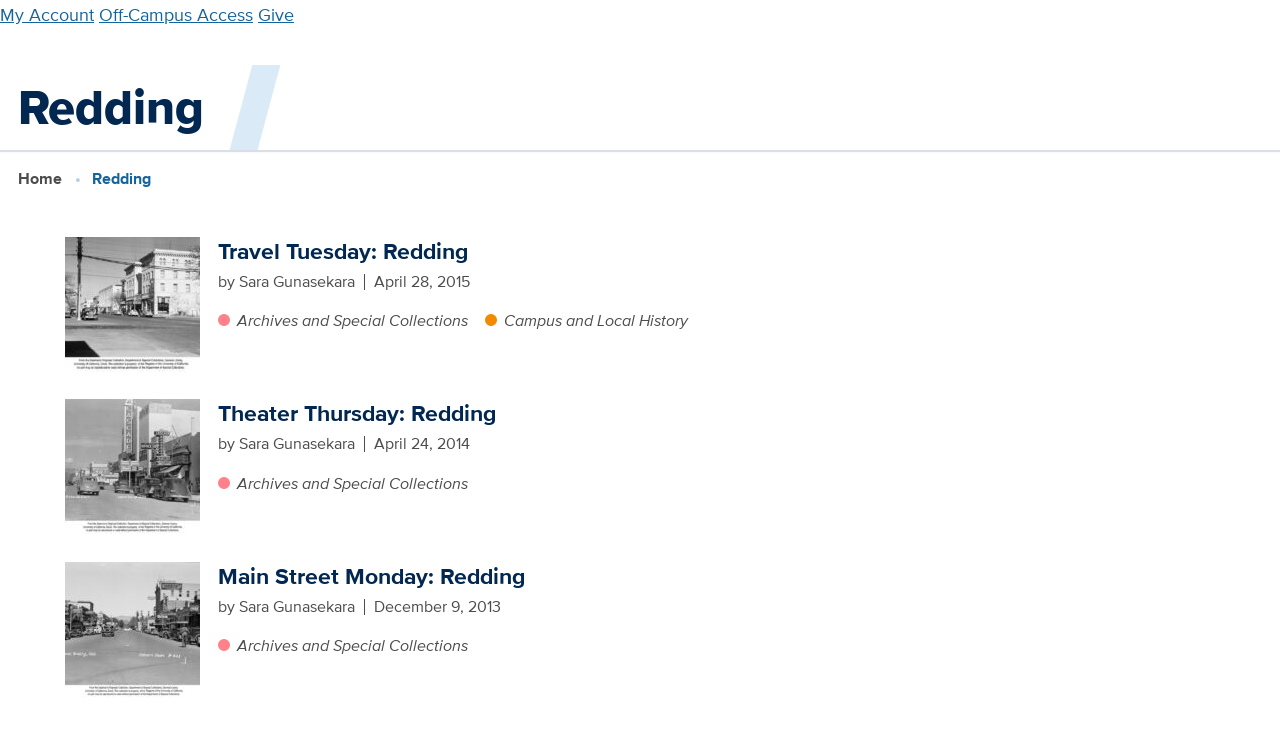

--- FILE ---
content_type: text/html; charset=UTF-8
request_url: https://library.ucdavis.edu/tag/redding/
body_size: 8670
content:

  <!DOCTYPE html>
<html lang="en-US">
<head>
    <meta charset="UTF-8" />

            
    <meta http-equiv="Content-Type" content="text/html; charset=UTF-8" />
    <meta http-equiv="X-UA-Compatible" content="IE=edge">
    <meta name="viewport" content="width=device-width, initial-scale=1">
    <link rel="pingback" href="https://library.ucdavis.edu/xmlrpc.php" />
    <link rel="profile" href="http://gmpg.org/xfn/11">
    <link rel="icon" href="https://library.ucdavis.edu/wp-content/uploads/2021/11/cropped-site-icon.png">
    <title>Redding &#8211; UC Davis Library</title>
<meta name='robots' content='noindex, nofollow' />
	<style>img:is([sizes="auto" i], [sizes^="auto," i]) { contain-intrinsic-size: 3000px 1500px }</style>
	<meta name="google-site-verification" content="-MjSr0vNihRH6zivp9DzzmZrApJZBOIpHS1OZ0lHEng" />
<link href='//hb.wpmucdn.com' rel='preconnect' />
<link rel="alternate" type="application/rss+xml" title="UC Davis Library &raquo; Feed" href="https://library.ucdavis.edu/feed/" />
<link rel="alternate" type="application/rss+xml" title="UC Davis Library &raquo; Comments Feed" href="https://library.ucdavis.edu/comments/feed/" />
<link rel="alternate" type="application/rss+xml" title="UC Davis Library &raquo; Redding Tag Feed" href="https://library.ucdavis.edu/tag/redding/feed/" />
<link rel='stylesheet' id='wp-block-library-css' href='https://library.ucdavis.edu/wp-includes/css/dist/block-library/style.min.css?ver=6.8.3' type='text/css' media='all' />
<style id='global-styles-inline-css' type='text/css'>
:root{--wp--preset--aspect-ratio--square: 1;--wp--preset--aspect-ratio--4-3: 4/3;--wp--preset--aspect-ratio--3-4: 3/4;--wp--preset--aspect-ratio--3-2: 3/2;--wp--preset--aspect-ratio--2-3: 2/3;--wp--preset--aspect-ratio--16-9: 16/9;--wp--preset--aspect-ratio--9-16: 9/16;--wp--preset--color--black: #000000;--wp--preset--color--cyan-bluish-gray: #abb8c3;--wp--preset--color--white: #ffffff;--wp--preset--color--pale-pink: #f78da7;--wp--preset--color--vivid-red: #cf2e2e;--wp--preset--color--luminous-vivid-orange: #ff6900;--wp--preset--color--luminous-vivid-amber: #fcb900;--wp--preset--color--light-green-cyan: #7bdcb5;--wp--preset--color--vivid-green-cyan: #00d084;--wp--preset--color--pale-cyan-blue: #8ed1fc;--wp--preset--color--vivid-cyan-blue: #0693e3;--wp--preset--color--vivid-purple: #9b51e0;--wp--preset--gradient--vivid-cyan-blue-to-vivid-purple: linear-gradient(135deg,rgba(6,147,227,1) 0%,rgb(155,81,224) 100%);--wp--preset--gradient--light-green-cyan-to-vivid-green-cyan: linear-gradient(135deg,rgb(122,220,180) 0%,rgb(0,208,130) 100%);--wp--preset--gradient--luminous-vivid-amber-to-luminous-vivid-orange: linear-gradient(135deg,rgba(252,185,0,1) 0%,rgba(255,105,0,1) 100%);--wp--preset--gradient--luminous-vivid-orange-to-vivid-red: linear-gradient(135deg,rgba(255,105,0,1) 0%,rgb(207,46,46) 100%);--wp--preset--gradient--very-light-gray-to-cyan-bluish-gray: linear-gradient(135deg,rgb(238,238,238) 0%,rgb(169,184,195) 100%);--wp--preset--gradient--cool-to-warm-spectrum: linear-gradient(135deg,rgb(74,234,220) 0%,rgb(151,120,209) 20%,rgb(207,42,186) 40%,rgb(238,44,130) 60%,rgb(251,105,98) 80%,rgb(254,248,76) 100%);--wp--preset--gradient--blush-light-purple: linear-gradient(135deg,rgb(255,206,236) 0%,rgb(152,150,240) 100%);--wp--preset--gradient--blush-bordeaux: linear-gradient(135deg,rgb(254,205,165) 0%,rgb(254,45,45) 50%,rgb(107,0,62) 100%);--wp--preset--gradient--luminous-dusk: linear-gradient(135deg,rgb(255,203,112) 0%,rgb(199,81,192) 50%,rgb(65,88,208) 100%);--wp--preset--gradient--pale-ocean: linear-gradient(135deg,rgb(255,245,203) 0%,rgb(182,227,212) 50%,rgb(51,167,181) 100%);--wp--preset--gradient--electric-grass: linear-gradient(135deg,rgb(202,248,128) 0%,rgb(113,206,126) 100%);--wp--preset--gradient--midnight: linear-gradient(135deg,rgb(2,3,129) 0%,rgb(40,116,252) 100%);--wp--preset--font-size--small: 13px;--wp--preset--font-size--medium: 20px;--wp--preset--font-size--large: 36px;--wp--preset--font-size--x-large: 42px;--wp--preset--spacing--20: 0.44rem;--wp--preset--spacing--30: 0.67rem;--wp--preset--spacing--40: 1rem;--wp--preset--spacing--50: 1.5rem;--wp--preset--spacing--60: 2.25rem;--wp--preset--spacing--70: 3.38rem;--wp--preset--spacing--80: 5.06rem;--wp--preset--shadow--natural: 6px 6px 9px rgba(0, 0, 0, 0.2);--wp--preset--shadow--deep: 12px 12px 50px rgba(0, 0, 0, 0.4);--wp--preset--shadow--sharp: 6px 6px 0px rgba(0, 0, 0, 0.2);--wp--preset--shadow--outlined: 6px 6px 0px -3px rgba(255, 255, 255, 1), 6px 6px rgba(0, 0, 0, 1);--wp--preset--shadow--crisp: 6px 6px 0px rgba(0, 0, 0, 1);}:where(body) { margin: 0; }.wp-site-blocks > .alignleft { float: left; margin-right: 2em; }.wp-site-blocks > .alignright { float: right; margin-left: 2em; }.wp-site-blocks > .aligncenter { justify-content: center; margin-left: auto; margin-right: auto; }:where(.is-layout-flex){gap: 0.5em;}:where(.is-layout-grid){gap: 0.5em;}.is-layout-flow > .alignleft{float: left;margin-inline-start: 0;margin-inline-end: 2em;}.is-layout-flow > .alignright{float: right;margin-inline-start: 2em;margin-inline-end: 0;}.is-layout-flow > .aligncenter{margin-left: auto !important;margin-right: auto !important;}.is-layout-constrained > .alignleft{float: left;margin-inline-start: 0;margin-inline-end: 2em;}.is-layout-constrained > .alignright{float: right;margin-inline-start: 2em;margin-inline-end: 0;}.is-layout-constrained > .aligncenter{margin-left: auto !important;margin-right: auto !important;}.is-layout-constrained > :where(:not(.alignleft):not(.alignright):not(.alignfull)){margin-left: auto !important;margin-right: auto !important;}body .is-layout-flex{display: flex;}.is-layout-flex{flex-wrap: wrap;align-items: center;}.is-layout-flex > :is(*, div){margin: 0;}body .is-layout-grid{display: grid;}.is-layout-grid > :is(*, div){margin: 0;}body{padding-top: 0px;padding-right: 0px;padding-bottom: 0px;padding-left: 0px;}a:where(:not(.wp-element-button)){text-decoration: underline;}:root :where(.wp-element-button, .wp-block-button__link){background-color: #32373c;border-width: 0;color: #fff;font-family: inherit;font-size: inherit;line-height: inherit;padding: calc(0.667em + 2px) calc(1.333em + 2px);text-decoration: none;}.has-black-color{color: var(--wp--preset--color--black) !important;}.has-cyan-bluish-gray-color{color: var(--wp--preset--color--cyan-bluish-gray) !important;}.has-white-color{color: var(--wp--preset--color--white) !important;}.has-pale-pink-color{color: var(--wp--preset--color--pale-pink) !important;}.has-vivid-red-color{color: var(--wp--preset--color--vivid-red) !important;}.has-luminous-vivid-orange-color{color: var(--wp--preset--color--luminous-vivid-orange) !important;}.has-luminous-vivid-amber-color{color: var(--wp--preset--color--luminous-vivid-amber) !important;}.has-light-green-cyan-color{color: var(--wp--preset--color--light-green-cyan) !important;}.has-vivid-green-cyan-color{color: var(--wp--preset--color--vivid-green-cyan) !important;}.has-pale-cyan-blue-color{color: var(--wp--preset--color--pale-cyan-blue) !important;}.has-vivid-cyan-blue-color{color: var(--wp--preset--color--vivid-cyan-blue) !important;}.has-vivid-purple-color{color: var(--wp--preset--color--vivid-purple) !important;}.has-black-background-color{background-color: var(--wp--preset--color--black) !important;}.has-cyan-bluish-gray-background-color{background-color: var(--wp--preset--color--cyan-bluish-gray) !important;}.has-white-background-color{background-color: var(--wp--preset--color--white) !important;}.has-pale-pink-background-color{background-color: var(--wp--preset--color--pale-pink) !important;}.has-vivid-red-background-color{background-color: var(--wp--preset--color--vivid-red) !important;}.has-luminous-vivid-orange-background-color{background-color: var(--wp--preset--color--luminous-vivid-orange) !important;}.has-luminous-vivid-amber-background-color{background-color: var(--wp--preset--color--luminous-vivid-amber) !important;}.has-light-green-cyan-background-color{background-color: var(--wp--preset--color--light-green-cyan) !important;}.has-vivid-green-cyan-background-color{background-color: var(--wp--preset--color--vivid-green-cyan) !important;}.has-pale-cyan-blue-background-color{background-color: var(--wp--preset--color--pale-cyan-blue) !important;}.has-vivid-cyan-blue-background-color{background-color: var(--wp--preset--color--vivid-cyan-blue) !important;}.has-vivid-purple-background-color{background-color: var(--wp--preset--color--vivid-purple) !important;}.has-black-border-color{border-color: var(--wp--preset--color--black) !important;}.has-cyan-bluish-gray-border-color{border-color: var(--wp--preset--color--cyan-bluish-gray) !important;}.has-white-border-color{border-color: var(--wp--preset--color--white) !important;}.has-pale-pink-border-color{border-color: var(--wp--preset--color--pale-pink) !important;}.has-vivid-red-border-color{border-color: var(--wp--preset--color--vivid-red) !important;}.has-luminous-vivid-orange-border-color{border-color: var(--wp--preset--color--luminous-vivid-orange) !important;}.has-luminous-vivid-amber-border-color{border-color: var(--wp--preset--color--luminous-vivid-amber) !important;}.has-light-green-cyan-border-color{border-color: var(--wp--preset--color--light-green-cyan) !important;}.has-vivid-green-cyan-border-color{border-color: var(--wp--preset--color--vivid-green-cyan) !important;}.has-pale-cyan-blue-border-color{border-color: var(--wp--preset--color--pale-cyan-blue) !important;}.has-vivid-cyan-blue-border-color{border-color: var(--wp--preset--color--vivid-cyan-blue) !important;}.has-vivid-purple-border-color{border-color: var(--wp--preset--color--vivid-purple) !important;}.has-vivid-cyan-blue-to-vivid-purple-gradient-background{background: var(--wp--preset--gradient--vivid-cyan-blue-to-vivid-purple) !important;}.has-light-green-cyan-to-vivid-green-cyan-gradient-background{background: var(--wp--preset--gradient--light-green-cyan-to-vivid-green-cyan) !important;}.has-luminous-vivid-amber-to-luminous-vivid-orange-gradient-background{background: var(--wp--preset--gradient--luminous-vivid-amber-to-luminous-vivid-orange) !important;}.has-luminous-vivid-orange-to-vivid-red-gradient-background{background: var(--wp--preset--gradient--luminous-vivid-orange-to-vivid-red) !important;}.has-very-light-gray-to-cyan-bluish-gray-gradient-background{background: var(--wp--preset--gradient--very-light-gray-to-cyan-bluish-gray) !important;}.has-cool-to-warm-spectrum-gradient-background{background: var(--wp--preset--gradient--cool-to-warm-spectrum) !important;}.has-blush-light-purple-gradient-background{background: var(--wp--preset--gradient--blush-light-purple) !important;}.has-blush-bordeaux-gradient-background{background: var(--wp--preset--gradient--blush-bordeaux) !important;}.has-luminous-dusk-gradient-background{background: var(--wp--preset--gradient--luminous-dusk) !important;}.has-pale-ocean-gradient-background{background: var(--wp--preset--gradient--pale-ocean) !important;}.has-electric-grass-gradient-background{background: var(--wp--preset--gradient--electric-grass) !important;}.has-midnight-gradient-background{background: var(--wp--preset--gradient--midnight) !important;}.has-small-font-size{font-size: var(--wp--preset--font-size--small) !important;}.has-medium-font-size{font-size: var(--wp--preset--font-size--medium) !important;}.has-large-font-size{font-size: var(--wp--preset--font-size--large) !important;}.has-x-large-font-size{font-size: var(--wp--preset--font-size--x-large) !important;}
:where(.wp-block-post-template.is-layout-flex){gap: 1.25em;}:where(.wp-block-post-template.is-layout-grid){gap: 1.25em;}
:where(.wp-block-columns.is-layout-flex){gap: 2em;}:where(.wp-block-columns.is-layout-grid){gap: 2em;}
:root :where(.wp-block-pullquote){font-size: 1.5em;line-height: 1.6;}
</style>
<link rel='stylesheet' id='baguettebox-css-css' href='https://library.ucdavis.edu/wp-content/plugins/gallery-block-lightbox/dist/baguetteBox.min.css?ver=1.12.0' type='text/css' media='all' />
<link rel='stylesheet' id='ucdlib-css' href='https://library.ucdavis.edu/wp-content/plugins/ucdlib-assets/assets/css/ucdlib.css?ver=2025-12-09T21:08:21.000Z' type='text/css' media='all' />
<script type="text/javascript" src="https://library.ucdavis.edu/wp-content/plugins/ucdlib-assets/assets/js/dist/ucdlib.js?ver=2025-12-09T21:08:21.000Z" id="ucdlib-js"></script>
<link rel="https://api.w.org/" href="https://library.ucdavis.edu/wp-json/" /><link rel="alternate" title="JSON" type="application/json" href="https://library.ucdavis.edu/wp-json/wp/v2/tags/490" /><link rel="EditURI" type="application/rsd+xml" title="RSD" href="https://library.ucdavis.edu/xmlrpc.php?rsd" />
<meta name="generator" content="WordPress 6.8.3" />
		<script>
			document.documentElement.className = document.documentElement.className.replace('no-js', 'js');
		</script>
				<style>
			.no-js img.lazyload {
				display: none;
			}

			figure.wp-block-image img.lazyloading {
				min-width: 150px;
			}

						.lazyload, .lazyloading {
				opacity: 0;
			}

			.lazyloaded {
				opacity: 1;
				transition: opacity 400ms;
				transition-delay: 0ms;
			}

					</style>
		<style>
    ucd-theme-primary-nav * {
      display: none;
    }
    ucd-theme-quick-links * {
      display: none;
    }
    ucd-theme-subnav * {
      display: none;
    }
    </style><link rel="icon" href="https://library.ucdavis.edu/wp-content/uploads/2021/11/cropped-site-icon-135x135.png" sizes="32x32" />
<link rel="icon" href="https://library.ucdavis.edu/wp-content/uploads/2021/11/cropped-site-icon.png" sizes="192x192" />
<link rel="apple-touch-icon" href="https://library.ucdavis.edu/wp-content/uploads/2021/11/cropped-site-icon.png" />
<meta name="msapplication-TileImage" content="https://library.ucdavis.edu/wp-content/uploads/2021/11/cropped-site-icon.png" />

            </head>

	<body class="archive tag tag-redding tag-490 wp-theme-ucdlib-theme-wptheme">
                    <!-- Google tag (gtag.js) -->
<script async src="https://www.googletagmanager.com/gtag/js?id=G-SQ5BQ3WF2W"></script>
<script>
window.dataLayer = window.dataLayer || [];
function gtag(){dataLayer.push(arguments);}
gtag('js', new Date());
gtag('set', 'cookie_domain', 'library.ucdavis.edu');

gtag('config', 'G-SQ5BQ3WF2W');
</script>
          <a href="#main-content" class="u-hidden--visually">Skip to main content</a>

      
<ucd-theme-header
  site-name=""
  site-url=https://library.ucdavis.edu
  silence-warnings
  slogan=""
  figure-src="">

      <ucdlib-branding-bar
      site-name="UC Davis Library"
      site-url=https://library.ucdavis.edu
      figure="book"
      figure-src=""
      figure-custom-width="150px"
      slogan="">

               
       <a href="https://search.library.ucdavis.edu/discovery/account?vid=01UCD_INST:UCD&lang=en" >My Account</a>
      <a href="https://library.ucdavis.edu/off-campus-access/" >Off-Campus Access</a>
      <a href="https://give.ucdavis.edu/ULIB" >Give</a>
   

      
    </ucdlib-branding-bar>
  
                    <ucd-theme-primary-nav  >
            
          <ul link-text="Visit & Study" href="https://library.ucdavis.edu/visit-study/">
      
                  <li><a href="https://library.ucdavis.edu/hours/" >Hours</a></li>
        
      
                  <ul link-text="Locations" href="https://library.ucdavis.edu/locations/">
                          <li><a href="https://library.ucdavis.edu/location/peter-j-shields-library/" >Peter J. Shields Library</a></li>
                          <li><a href="https://library.ucdavis.edu/location/blaisdell-medical-library/" >Blaisdell Medical Library</a></li>
                          <li><a href="https://law.ucdavis.edu/library" >Mabie Law Library</a></li>
                          <li><a href="https://library.ucdavis.edu/archives-and-special-collections/" >Archives & Special Collections</a></li>
                      </ul>

        
      
                  <li><a href="https://library.ucdavis.edu/study-spaces/" >Study Spaces</a></li>
        
      
                  <li><a href="https://library.ucdavis.edu/print-scan-copy/" >Print, Scan, Copy</a></li>
        
      
                  <li><a href="https://events.library.ucdavis.edu/" >Events & Workshops</a></li>
        
      
                  <li><a href="https://library.ucdavis.edu/exhibits/" >Exhibits</a></li>
        
      
                  <li><a href="https://library.ucdavis.edu/visit-study/library-tours/" >Library Tours</a></li>
        
      
                  <li><a href="https://library.ucdavis.edu/accessibility-and-safety/" >Accessibility & Safety</a></li>
        
            </ul>

        
      
          <ul link-text="Borrow & Request" href="https://library.ucdavis.edu/borrow-request/">
      
                  <li><a href="https://library.ucdavis.edu/library-accounts/" >Library Accounts</a></li>
        
      
                  <li><a href="https://library.ucdavis.edu/borrow-renew-return/" >Borrow, Renew, Return</a></li>
        
      
                  <li><a href="https://library.ucdavis.edu/course-materials/" >Course Materials</a></li>
        
      
                  <ul link-text="Request Books & Articles" href="https://library.ucdavis.edu/request-books-and-articles/">
                          <li><a href="https://library.ucdavis.edu/request-books-and-articles/request-books/" >Books / Physical Items</a></li>
                          <li><a href="https://library.ucdavis.edu/request-books-and-articles/request-scanned-articles/" >Scanned Articles or Chapters</a></li>
                          <li><a href="https://library.ucdavis.edu/request-books-and-articles/shipping-service/" >Shipping Service</a></li>
                          <li><a href="https://library.ucdavis.edu/request-books-and-articles/suggest-a-purchase/" >Suggest a Purchase</a></li>
                          <li><a href="https://library.ucdavis.edu/request-books-and-articles/interlibrary-lending-to-institutions/" >Lending to Institutions</a></li>
                      </ul>

        
      
                  <li><a href="https://library.ucdavis.edu/equipment-and-lockers/" >Equipment & Lockers</a></li>
        
      
                  <li><a href="https://library.ucdavis.edu/services-for-people-with-disabilities/" >Services for People with Disabilities</a></li>
        
      
                  <li><a href="https://library.ucdavis.edu/services-remote/" >Services for Remote Sites</a></li>
        
            </ul>

        
      
          <ul link-text="Research & Write" href="https://library.ucdavis.edu/research-write/">
      
                  <li><a href="https://library.ucdavis.edu/getting-started/" >Getting Started</a></li>
        
      
                  <li><a href="https://library.ucdavis.edu/schedule-a-research-consultation/" >Schedule a Research Consultation</a></li>
        
      
                  <li><a href="https://library.ucdavis.edu/sources-and-tools/" >Research Sources & Search Tools</a></li>
        
      
                  <ul link-text="Citations" href="https://library.ucdavis.edu/citations/">
                          <li><a href="https://guides.library.ucdavis.edu/citation-styles" >Citation Styles</a></li>
                          <li><a href="https://library.ucdavis.edu/citations/citation-management-tools/" >Management Tools</a></li>
                      </ul>

        
      
                  <li><a href="https://library.ucdavis.edu/data-analysis-and-management/" >Data Analysis & Management</a></li>
        
      
                  <ul link-text="Publish & Preserve Your Research" href="https://library.ucdavis.edu/publish/">
                          <li><a href="https://library.ucdavis.edu/publish/open-access/" >Open Access</a></li>
                          <li><a href="https://library.ucdavis.edu/author-copyright/" >Author Rights & Copyright</a></li>
                          <li><a href="https://library.ucdavis.edu/scholarly-impact-service/" >Scholarly Impact</a></li>
                          <li><a href="https://library.ucdavis.edu/research-write/preserve-your-research/" >Preserve Your Research</a></li>
                      </ul>

        
      
                  <li><a href="https://library.ucdavis.edu/student-research-prizes/" >Student Research Prizes</a></li>
        
            </ul>

        
      
          <ul link-text="Teaching Support" href="https://library.ucdavis.edu/teaching-support/">
      
                  <li><a href="https://library.ucdavis.edu/custom-course-guides/" >Custom Course Guides</a></li>
        
      
                  <li><a href="https://library.ucdavis.edu/teaching-support/course-reserves-for-instructors/" >Course Reserves</a></li>
        
      
                  <li><a href="https://library.ucdavis.edu/open-educational-resources/" >Open Educational Resources (OER)</a></li>
        
      
                  <li><a href="https://library.ucdavis.edu/library-instruction/" >Request Library Instruction</a></li>
        
      
                  <li><a href="https://library.ucdavis.edu/archives-and-special-collections/visitor-information/class-visits/" >Class Visits to Archives & Special Collections</a></li>
        
      
                  <li><a href="https://library.ucdavis.edu/copyright-teaching/" >Copyright & Teaching</a></li>
        
      
                  <li><a href="https://library.ucdavis.edu/videos-and-music/" >Videos & Music</a></li>
        
            </ul>

        
      
          <ul link-text="Collections" href="https://library.ucdavis.edu/collections/">
      
                  <li><a href="https://library.ucdavis.edu/collections-overview/" >Collections Overview</a></li>
        
      
                  <li><a href="https://library.ucdavis.edu/collections/whats-new/" >What’s New</a></li>
        
      
                  <li><a href="https://library.ucdavis.edu/archives-and-special-collections/" >Archives & Special Collections</a></li>
        
      
                  <li><a href="https://library.ucdavis.edu/exhibits/" >Exhibits</a></li>
        
      
                  <li><a href="https://library.ucdavis.edu/food-and-wine/" >Food & Wine</a></li>
        
      
                  <li><a href="https://digital.ucdavis.edu/" >Digitized Collections</a></li>
        
            </ul>

        
      
          <ul link-text="About" href="https://library.ucdavis.edu/about/">
      
                  <li><a href="https://library.ucdavis.edu/points-of-pride/" >Points of Pride</a></li>
        
      
                  <li><a href="https://library.ucdavis.edu/news/" >News & Events</a></li>
        
      
                  <li><a href="https://library.ucdavis.edu/directory/" >Directory</a></li>
        
      
                  <ul link-text="Leadership, Mission & Strategy" href="https://library.ucdavis.edu/leadership-mission-and-strategy/">
                          <li><a href="https://library.ucdavis.edu/leadership-mission-and-strategy/governance/" >Leadership & Governance</a></li>
                          <li><a href="https://library.ucdavis.edu/leadership-mission-and-strategy/strategic-plan/" >Strategic Plan</a></li>
                          <li><a href="https://library.ucdavis.edu/leadership-mission-and-strategy/budget/" >Library Budget</a></li>
                      </ul>

        
      
                  <li><a href="https://library.ucdavis.edu/partnerships-and-projects/" >Partnerships & Projects</a></li>
        
      
                  <li><a href="https://library.ucdavis.edu/community-and-belonging/" >Community & Belonging</a></li>
        
      
                  <li><a href="https://library.ucdavis.edu/careers/" >Careers & Student Jobs</a></li>
        
      
                  <li><a href="https://library.ucdavis.edu/library-policies/" >Library Policies and Guidelines</a></li>
        
            </ul>

        
  
    </ucd-theme-primary-nav>
  
  
      <ucd-theme-search-popup>
          <ucd-theme-search-form
        form-action="/"
        form-method='GET'
        query-param="s">
      </ucd-theme-search-form>
        </ucd-theme-search-popup>
  
                                            <ucd-theme-quick-links
      style-modifiers="two-columns highlight"
      title="Contact Us">
       
       <a href="https://library.ucdavis.edu/schedule-a-research-consultation/" >Meet with a Librarian</a>
      <a href="https://library.ucdavis.edu/directory/" >Directory</a>
      <a href="https://library.ucdavis.edu/directory/library-services/" >Library Services</a>
      <a href="https://library.ucdavis.edu/technical-support/" >Technical Support</a>
      <a href="https://library.ucdavis.edu/submit-a-digital-sign/" >Submit a Digital Sign</a>
      <a href="https://give.ucdavis.edu/ULIB" >Give</a>
      <a href="https://library.ucdavis.edu/newsletters/" >Newsletters</a>
      <a href="https://library.ucdavis.edu/social-media/" >Social Media</a>
   

    </ucd-theme-quick-links>
  
</ucd-theme-header>
	

		<main id="main-content" class="l-main">
                    
                
      
                                  <section>
            <h1 class="page-title ">Redding</h1>
          </section>
              
                                      <ol class="breadcrumbs">
          <li>
                  <a href="/">Home</a>
              </li>
          <li>
                  Redding
              </li>
      </ol>

                        
              <div class="l-container">
          <div class="l-content">
              <div class="panel o-box">
                  
          
            
  
  

          
        
  <article class="vm-teaser" >
          <div class="vm-teaser__figure category" style="width:20%;max-width:135px;">
        <a href="https://library.ucdavis.edu/news/travel-tuesday-redding/" style="display:block;background-image:inherit" class="aspect--1x1 u-background-image lazyload" aria-label='Travel Tuesday: Redding' data-bg-image="url(https://library.ucdavis.edu/wp-content/uploads/2022/02/RED.1-135x135.jpg)">
        </a>
      </div>
        <div class="vm-teaser__body">
      <div class="vm-teaser__title"><a href="https://library.ucdavis.edu/news/travel-tuesday-redding/">Travel Tuesday: Redding</a></div>
              <ul class="vm-teaser__byline">
                                                      <li><span class="byline">by Sara Gunasekara</span></li>
                    <li>April 28, 2015</li>
        </ul>
                    <ul class="vm-teaser__categories">
                              <li class="vm-teaser__cat-marker rose">
              <a href="https://library.ucdavis.edu/category/archives-and-special-collections/">Archives and Special Collections</a>
            </li>
                                        <li class="vm-teaser__cat-marker poppy">
              <a href="https://library.ucdavis.edu/category/campus-and-local-history/">Campus and Local History</a>
            </li>
                          </ul>
                </div>
  </article>


              
          
            
  
  

          
        
  <article class="vm-teaser" >
          <div class="vm-teaser__figure category" style="width:20%;max-width:135px;">
        <a href="https://library.ucdavis.edu/news/theater-thursday-redding/" style="display:block;background-image:inherit" class="aspect--1x1 u-background-image lazyload" aria-label='Theater Thursday: Redding' data-bg-image="url(https://library.ucdavis.edu/wp-content/uploads/2022/02/b-1399-135x135.jpeg)">
        </a>
      </div>
        <div class="vm-teaser__body">
      <div class="vm-teaser__title"><a href="https://library.ucdavis.edu/news/theater-thursday-redding/">Theater Thursday: Redding</a></div>
              <ul class="vm-teaser__byline">
                                                      <li><span class="byline">by Sara Gunasekara</span></li>
                    <li>April 24, 2014</li>
        </ul>
                    <ul class="vm-teaser__categories">
                              <li class="vm-teaser__cat-marker rose">
              <a href="https://library.ucdavis.edu/category/archives-and-special-collections/">Archives and Special Collections</a>
            </li>
                          </ul>
                </div>
  </article>


              
          
            
  
  

          
        
  <article class="vm-teaser" >
          <div class="vm-teaser__figure category" style="width:20%;max-width:135px;">
        <a href="https://library.ucdavis.edu/news/main-street-monday-redding/" style="display:block;background-image:inherit" class="aspect--1x1 u-background-image lazyload" aria-label='Main Street Monday: Redding' data-bg-image="url(https://library.ucdavis.edu/wp-content/uploads/2022/02/b-623-135x135.jpeg)">
        </a>
      </div>
        <div class="vm-teaser__body">
      <div class="vm-teaser__title"><a href="https://library.ucdavis.edu/news/main-street-monday-redding/">Main Street Monday: Redding</a></div>
              <ul class="vm-teaser__byline">
                                                      <li><span class="byline">by Sara Gunasekara</span></li>
                    <li>December 9, 2013</li>
        </ul>
                    <ul class="vm-teaser__categories">
                              <li class="vm-teaser__cat-marker rose">
              <a href="https://library.ucdavis.edu/category/archives-and-special-collections/">Archives and Special Collections</a>
            </li>
                          </ul>
                </div>
  </article>


      
              
  
      </div>
          </div>
        </div>
      
            		</main>

					
<footer class="l-footer footer dark-background ">
  <div class="l-container">

    <div class='flex-footer'>
<div class='flex-footer__item'>

<figure class="wp-block-image size-full is-resized"><img decoding="async" width="1920" height="555" data-src="https://library.ucdavis.edu/wp-content/uploads/2022/07/ucd_lib-logo-signature-reverse-96ppi.png" alt="UC Davis Logo" class="wp-image-10583 lazyload" style="--smush-placeholder-width: 1920px; --smush-placeholder-aspect-ratio: 1920/555;width:220px" data-srcset="https://library.ucdavis.edu/wp-content/uploads/2022/07/ucd_lib-logo-signature-reverse-96ppi.png 1920w, https://library.ucdavis.edu/wp-content/uploads/2022/07/ucd_lib-logo-signature-reverse-96ppi-1000x289.png 1000w, https://library.ucdavis.edu/wp-content/uploads/2022/07/ucd_lib-logo-signature-reverse-96ppi-768x222.png 768w, https://library.ucdavis.edu/wp-content/uploads/2022/07/ucd_lib-logo-signature-reverse-96ppi-1536x444.png 1536w" data-sizes="(max-width: 1920px) 100vw, 1920px" src="[data-uri]" /></figure>



<p>UC Davis Library<br>100 NW Quad<br>University of California, Davis<br>Davis, CA 95616</p>



<p><a href="tel:530-752-8792">530-752-8792</a></p>



<p><a href="https://library.ucdavis.edu/directory/library-services/">Contact Us</a></p>

</div>

<div class='flex-footer__item'>

<h2 class="wp-block-heading" id="locations">Locations</h2>



<p><a href="https://library.ucdavis.edu/location/peter-j-shields-library/">Peter J. Shields Library</a></p>



<p><a href="https://library.ucdavis.edu/location/blaisdell-medical-library/">Blaisdell Medical Library</a></p>



<p><a href="https://law.ucdavis.edu/library">Mabie Law Library</a></p>



<p><a href="https://library.ucdavis.edu/archives-and-special-collections/">Archives and Special Collections</a></p>



<p><a href="https://datalab.ucdavis.edu/">DataLab</a></p>

</div>

<div class='flex-footer__item'>

<h2 class="wp-block-heading" id="support-the-library">Support The Library</h2>


          
<div class="u-space-px--extra-small u-space-pt--small"></div>


<p>Make a gift to support students, faculty, and researchers.</p>



      
              
    
    
                                                                                          
    <p >
      <a href='https://give.ucdavis.edu/ULIB'  class="btn btn--primary">Give</a>
    </p>
  



<p><a href="https://library.ucdavis.edu/tag/donor-spotlights/" data-type="post_tag" data-id="735">Read Our Donor Spotlights</a></p>

</div>

<div class='flex-footer__item'>

<h2 class="wp-block-heading" id="follow-us">Follow Us</h2>


          
<div class="u-space-px--extra-small u-space-pt--small"></div>

<div class="social-follow">
      <a href="https://www.facebook.com/UCDavisLibrary/" alt="Facebook icon link" class="social-follow__facebook" target="_blank" aria-label="Facebook link"></a>
  
      <a href="https://bsky.app/profile/ucdavislibrary.bsky.social" alt="Blue Sky icon link" class="social-follow__twitter" target="_blank" aria-label="Blue Sky link"></a>
  
      <a href="https://www.instagram.com/ucdavislibrary/" alt="Instagram icon link" class="social-follow__instagram" target="_blank" aria-label="Instagram link"></a>
  
      <a href="https://www.youtube.com/channel/UCRjjo_jpHml_Z3_5ctYq1lA" alt="YouTube icon link" class="social-follow__youtube" target="_blank" aria-label="YouTube link"></a>
  
      <a href="https://www.linkedin.com/showcase/uc-davis-library" alt="LinkedIn icon link" class="social-follow__linkedin" target="_blank" aria-label="LinkedIn link"></a>
  </div>

</div>
</div>

              
    <div class="footer-spacer">
      <div class="footer-spacer__logo">
        <a href="https://www.ucdavis.edu/">
          <img data-src="https://library.ucdavis.edu/wp-content/themes/ucdlib-theme-wp/assets/img/sf/aggie-logo-white.svg" class="ucd-logo lazyload" alt="UC Davis footer logo" width="180" height="140" src="[data-uri]" style="--smush-placeholder-width: 180px; --smush-placeholder-aspect-ratio: 180/140;">
        </a>
      </div>
    </div>

              
    <div class="uc-footer">
      <p><a href="https://www.ucdavis.edu/">University of California, Davis</a>, One Shields Avenue, Davis, CA 95616 | 530-752-1011</p>
      <ul class="list--pipe">
                              <li>
              <a href="https://library.ucdavis.edu/directory/library-services/" >Questions or comments?</a>
            </li>
                      <li>
              <a href="http://ucdavis.edu/help/privacy-accessibility.html" >Privacy & Accessibility</a>
            </li>
                      <li>
              <a href="https://diversity.ucdavis.edu/principles-community" >Principles of Community</a>
            </li>
                      <li>
              <a href="http://www.universityofcalifornia.edu/" >University of California</a>
            </li>
                        </ul>
      <p>Copyright © The Regents of the University of California, Davis campus. All rights reserved.</p>
    </div>

    
                </div> 
</footer>
			<script type="speculationrules">
{"prefetch":[{"source":"document","where":{"and":[{"href_matches":"\/*"},{"not":{"href_matches":["\/wp-*.php","\/wp-admin\/*","\/wp-content\/uploads\/*","\/wp-content\/*","\/wp-content\/plugins\/*","\/wp-content\/themes\/ucdlib-theme-wp\/theme\/*","\/*\\?(.+)"]}},{"not":{"selector_matches":"a[rel~=\"nofollow\"]"}},{"not":{"selector_matches":".no-prefetch, .no-prefetch a"}}]},"eagerness":"conservative"}]}
</script>
<script type="text/javascript" src="https://library.ucdavis.edu/wp-content/plugins/gallery-block-lightbox/dist/baguetteBox.min.js?ver=1.12.0" id="baguettebox-js"></script>
<script type="text/javascript" id="baguettebox-js-after">
/* <![CDATA[ */
window.addEventListener('load', function() {baguetteBox.run('.wp-block-gallery,:not(.wp-block-gallery)>.wp-block-image,.wp-block-media-text__media,.gallery,.wp-block-coblocks-gallery-masonry,.wp-block-coblocks-gallery-stacked,.wp-block-coblocks-gallery-collage,.wp-block-coblocks-gallery-offset,.wp-block-coblocks-gallery-stacked,.mgl-gallery,.gb-block-image',{captions:function(t){var e=t.parentElement.classList.contains("wp-block-image")||t.parentElement.classList.contains("wp-block-media-text__media")?t.parentElement.querySelector("figcaption"):t.parentElement.parentElement.querySelector("figcaption,dd");return!!e&&e.innerHTML},filter:/.+\.(gif|jpe?g|png|webp|svg|avif|heif|heic|tif?f|)($|\?)/i,ignoreClass:'no-lightbox',animation:'slideIn'});});
/* ]]> */
</script>
<script type="text/javascript" src="https://library.ucdavis.edu/wp-content/plugins/wp-smush-pro/app/assets/js/smush-lazy-load.min.js?ver=3.19.1" id="smush-lazy-load-js"></script>

      <ucdlib-iconset name="ucd-public" size="24" label="Available Icons" style="display:none;" suppress-warnings="true"><!-- All icons prefixed with 'fa' by @fontawesome - https://fontawesome.com License - https://fontawesome.com/license/free (CC BY 4.0) -->
    <svg><defs>
<g id="fa-circle-chevron-right" viewbox="0 0 512 512">
  <path d="M256 0C114.6 0 0 114.6 0 256c0 141.4 114.6 256 256 256s256-114.6 256-256C512 114.6 397.4 0 256 0zM358.6 278.6l-112 112c-12.5 12.5-32.75 12.5-45.25 0s-12.5-32.75 0-45.25L290.8 256L201.4 166.6c-12.5-12.5-12.5-32.75 0-45.25s32.75-12.5 45.25 0l112 112C364.9 239.6 368 247.8 368 256S364.9 272.4 358.6 278.6z"></path>
</g>
<g id="fa-plus" viewbox="0 0 448 512">
  <path d="M432 256c0 17.69-14.33 32.01-32 32.01H256v144c0 17.69-14.33 31.99-32 31.99s-32-14.3-32-31.99v-144H48c-17.67 0-32-14.32-32-32.01s14.33-31.99 32-31.99H192v-144c0-17.69 14.33-32.01 32-32.01s32 14.32 32 32.01v144h144C417.7 224 432 238.3 432 256z"></path>
</g>
<g id="fa-star" viewbox="0 0 576 512">
  <path d="M381.2 150.3L524.9 171.5C536.8 173.2 546.8 181.6 550.6 193.1C554.4 204.7 551.3 217.3 542.7 225.9L438.5 328.1L463.1 474.7C465.1 486.7 460.2 498.9 450.2 506C440.3 513.1 427.2 514 416.5 508.3L288.1 439.8L159.8 508.3C149 514 135.9 513.1 126 506C116.1 498.9 111.1 486.7 113.2 474.7L137.8 328.1L33.58 225.9C24.97 217.3 21.91 204.7 25.69 193.1C29.46 181.6 39.43 173.2 51.42 171.5L195 150.3L259.4 17.97C264.7 6.954 275.9-.0391 288.1-.0391C300.4-.0391 311.6 6.954 316.9 17.97L381.2 150.3z"></path>
</g>
    </defs></svg></ucdlib-iconset>
<script>
    var iconset = document.querySelector('ucdlib-iconset[name=ucd-public]');
    if (iconset) {
      document.head.appendChild(iconset);
      if ( iconset.dispatchLoadEvent ){
        iconset.dispatchLoadEvent();
      }
    }
    </script>
			</body>
</html>
